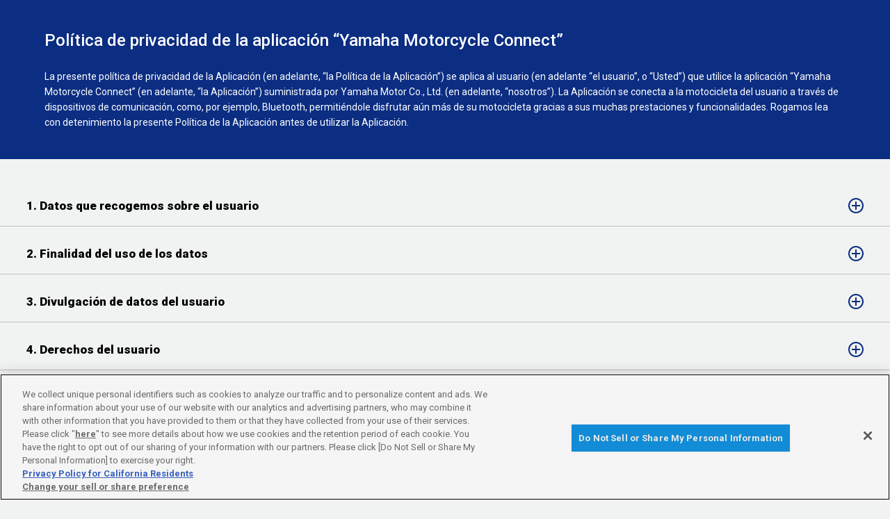

--- FILE ---
content_type: text/html; charset=UTF-8
request_url: https://global.yamaha-motor.com/privacy/yamaha-motor-id/y-connect/privacy-policy/y-connect_privacy_policy_3.0.0_es.html
body_size: 88094
content:
<!DOCTYPE html>
<html lang="es">
<!-- head start // -->
<head>
<!-- global.yamaha-motor.com に対する OneTrust Cookie 同意通知の始点 -->
<script type="text/javascript" src="https://cdn-apac.onetrust.com/consent/118fd6af-c1c4-434c-a275-6ad409f2200b/OtAutoBlock.js" ></script>
<script src="https://cdn-apac.onetrust.com/scripttemplates/otSDKStub.js" data-document-language="true" type="text/javascript" charset="UTF-8" data-domain-script="118fd6af-c1c4-434c-a275-6ad409f2200b" ></script>
<script type="text/javascript">
function OptanonWrapper() { }
</script>
<!-- global.yamaha-motor.com に対する OneTrust Cookie 同意通知の終点 -->
<link rel="canonical" href="https://global.yamaha-motor.com/privacy/yamaha-motor-id/y-connect/privacy-policy/y-connect_privacy_policy_3.0.0_es.html">





<meta http-equiv="X-UA-Compatible" content="IE=edge">
<meta charset="UTF-8">
<!-- テンプレートパターン、キーワード、ディスクリプションを記入する -->
<meta name="template-pattern" content="STATIC">

<meta name="format-detection" content="telephone=no">
<meta name="viewport" content="width=device-width, initial-scale=1, minimum-scale=1">

<!-- ogp start // -->
<meta property="og:title" content="Política de privacidad de la aplicación “Yamaha Motorcycle Connect”">
<meta property="og:type" content="article">
<meta property="og:image" content="//global.yamaha-motor.com/img/ogp_img.png">
<meta property="og:site_name" content="Yamaha Motor Co., Ltd.">
<!-- // ogp end -->

<!-- favicon start // -->
<link rel="apple-touch-icon" sizes="57x57" href="/shared/favicon/apple-touch-icon-57x57.png">
<link rel="apple-touch-icon" sizes="60x60" href="/shared/favicon/apple-touch-icon-60x60.png">
<link rel="apple-touch-icon" sizes="72x72" href="/shared/favicon/apple-touch-icon-72x72.png">
<link rel="apple-touch-icon" sizes="76x76" href="/shared/favicon/apple-touch-icon-76x76.png">
<link rel="apple-touch-icon" sizes="114x114" href="/shared/favicon/apple-touch-icon-114x114.png">
<link rel="apple-touch-icon" sizes="120x120" href="/shared/favicon/apple-touch-icon-120x120.png">
<link rel="apple-touch-icon" sizes="144x144" href="/shared/favicon/apple-touch-icon-144x144.png">
<link rel="apple-touch-icon" sizes="152x152" href="/shared/favicon/apple-touch-icon-152x152.png">
<link rel="apple-touch-icon" sizes="180x180" href="/shared/favicon/apple-touch-icon-180x180.png">
<link rel="icon" type="image/png" href="/shared/favicon/favicon-32x32.png" sizes="32x32">
<link rel="icon" type="image/png" href="/shared/favicon/android-chrome-192x192.png" sizes="192x192">
<link rel="icon" type="image/png" href="/shared/favicon/favicon-96x96.png" sizes="96x96">
<link rel="icon" type="image/png" href="/shared/favicon/favicon-16x16.png" sizes="16x16">
<link rel="manifest" href="/shared/favicon/manifest.json">
<link rel="mask-icon" href="/shared/favicon/safari-pinned-tab.svg" color="#5bbad5">
<link rel="shortcut icon" href="/shared/favicon/favicon.ico">
<meta name="msapplication-TileColor" content="#da532c">
<meta name="msapplication-TileImage" content="/shared/favicon/mstile-144x144.png">
<meta name="msapplication-config" content="/shared/favicon/browserconfig.xml">
<meta name="theme-color" content="#ffffff">

<!-- // favicon end -->

<!-- ページタイトルを記入する  -->
<title>Política de privacidad de la aplicación “Yamaha Motorcycle Connect”</title>
<link rel="stylesheet" href="/shared/css/reset.css" media="all">

<!-- 独自CSSを記入する  -->
<!-- css start // -->
<link rel="preconnect" href="https://fonts.googleapis.com">
<link rel="preconnect" href="https://fonts.gstatic.com" crossorigin>
<link href="https://fonts.googleapis.com/css2?family=Roboto:wght@300;400;500;700;900&display=swap" rel="stylesheet">
<link rel="stylesheet" href="../shared/css/style.css" media="all">
<!-- // css end -->

<script src="/shared/js/thirdparty_tag.js" defer></script>
</head>
<!-- // head end -->

<body>
<!-- Google Tag Manager -->
<noscript><iframe src="//www.googletagmanager.com/ns.html?id=GTM-TPRVWM" height="0" width="0" style="display:none;visibility:hidden"></iframe></noscript>
<script>(function(w,d,s,l,i){w[l]=w[l]||[];w[l].push({'gtm.start':
new Date().getTime(),event:'gtm.js'});var f=d.getElementsByTagName(s)[0],
j=d.createElement(s),dl=l!='dataLayer'?'&l='+l:'';j.async=true;j.src=
'//www.googletagmanager.com/gtm.js?id='+i+dl;f.parentNode.insertBefore(j,f);
})(window,document,'script','dataLayer','GTM-TPRVWM');</script>
<!-- End Google Tag Manager -->

<div class="container">

<div class="wrap">
	<div class="header">
		<h1>Política de privacidad de la aplicación “Yamaha Motorcycle Connect”</h1>
		<p>La presente política de privacidad de la Aplicación (en adelante, “la Política de la Aplicación”) se aplica al usuario (en adelante “el usuario”, o “Usted”) que utilice la aplicación “Yamaha Motorcycle Connect” (en adelante, “la Aplicación”) suministrada por Yamaha Motor Co., Ltd. (en adelante, “nosotros”). La Aplicación se conecta a la motocicleta del usuario a través de dispositivos de comunicación, como, por ejemplo, Bluetooth, permitiéndole disfrutar aún más de su motocicleta gracias a sus muchas prestaciones y funcionalidades. Rogamos lea con detenimiento la presente Política de la Aplicación antes de utilizar la Aplicación.</p>
	<!-- / .header --></div>
	
	<!-- [ 1 ] -->
	<section class="section js-accordion">
		<h2 class="title"><b>1. Datos que recogemos sobre el usuario</b></h2>
		<div class="inner">
			<p>En la Aplicación tratamos los siguientes datos del usuario (en adelante, “datos del usuario”), entre los cuales pueden figurar datos de carácter personal.</p>
			<ol class="decimal">
				<li><b>Datos que el usuario introduce directamente en la Aplicación</b>
					<p>Datos que es preciso registrar en el marco del uso de la Aplicación (como, por ejemplo, su número de teléfono, dirección de correo electrónico, sexo, fecha de nacimiento, país y datos de mantenimiento).</p>
					<p>Datos facilitados al formular consultas sobre la Aplicación (como, por ejemplo, su nombre, contenido de la consulta y  datos de contacto).</p></li>
				<li><b>Datos obtenidos del dispositivo del usuario a través de la Aplicación</b>
					<p>Datos de la ubicación y datos obtenidos a través de varios sensores, como pueden ser los datos de aceleración.</p>
					<p>Datos obtenidos a través de cookies</p>
					<p>Historial de uso de la Aplicación, registro de funcionamiento.</p>
					<p>Datos sobre el dispositivo del usuario (como, por ejemplo, el modelo, versión del sistema operativo, código del país y código del operador. (sólo cuando recibimos una consulta en el formulario de consultas)).</p></li>
				<li><b>Datos sobre las motocicletas del usuario conectadas a la Aplicación</b>
					<p>Número de identificación del vehículo, datos del estado del vehículo y el rendimiento del motor, datos sobre las emisiones y la inyección de combustible, información sobre la batería y otras informaciones relativas al vehículo.</p></li>
			</ol>
		</div>
	<!-- / .section --></section>
	
	<!-- [ 2 ] -->
	<section class="section js-accordion">
		<h2 class="title"><b>2. Finalidad del uso de los datos</b></h2>
		<div class="inner">
			<p>Tratamos los datos del usuario con los fines siguientes, pudiendo utilizarlos con esos fines en combinación con la información que obtengamos por otras vías.</p>
			<ul>
				<li>Ejecutar y suministrar la Aplicación (incluidos los servicios complementarios y accesorios)</li>
				<li>Recabar y analizar información, como la relativa a los estudios de mercado, con fines de mejora de la calidad y desarrollo de producto.</li>
				<li>Responder consultas, peticiones y quejas.</li>
				<li>Para la evaluación interna de la Aplicación.</li>
				<li>Con fines de análisis y ofertas de marketing directo.</li>
				<li>Para facilitar información sobre los productos y servicios del grupo Yamaha Motor.</li>
				<li>Para utilizar, gestionar y facilitar información diversa para eventos y campañas.</li>
				<li>Para la protección y la seguridad de bienes y derechos.</li>
				<li>Para proteger activos de información y red.</li>
				<li>Para cumplir la normativa y la reglamentación vigente.</li>
			</ul>
		</div>
	<!-- / .section --></section>
	
	<!-- [ 3 ] -->
	<section class="section js-accordion">
		<h2 class="title"><b>3. Divulgación de datos del usuario</b></h2>
		<div class="inner">
			<p>Podemos facilitar los datos del usuario a nuestras empresas subsidiarias, filiales y otras partes contratantes (como distribuidores o concesionarios) en el país o región del usuario y a las empresas contratadas para dar servicio al usuario en la medida en que sea necesario para cumplir con las finalidades de uso de los datos. </p>
			<p>Con independencia de su finalidad de uso, los datos del usuario pueden adaptarse a un formato que impida la identificación del usuario por terceras personas y, a continuación, compartirse con los terceros mencionados anteriormente como datos estadísticos o agregados.</p>
			<p>Asimismo, con el fin de prestar los servicios basados en los datos de la ubicación, los datos de localización del usuario podrán ser facilitados al proveedor del servicio de la aplicación de mapas y/o de previsión meteorológica a través de la Aplicación.</p>
			<p>Además, el usuario puede iniciar sesión en la Aplicación utilizando su perfil en redes sociales como Facebook y Google. Téngase en cuenta que el proveedor de la red social de que se trate podría tratar los datos relativos al acceso del usuario a la aplicación, incluidos los datos de carácter personal del usuario. Para más información consúltese el apartado “5. Inicio de sesión con cuentas de redes sociales” de la política de privacidad del servicio en línea de Yamaha Motor.</p>
			<p>Dado que nuestras actividades comerciales se desarrollan a escala mundial, es posible que sus datos sean transferidos a un país o una región que no cuente con una normativa que otorgue un nivel de protección equivalente en materia de protección de datos de carácter personal a la del país o región donde reside el usuario. Al transferir sus datos, tomaremos las medidas oportunas de conformidad con lo dispuesto en la normativa vigente.</p>
		</div>
	<!-- / .section --></section>
	
	<!-- [ 4 ] -->
	<section class="section js-accordion">
		<h2 class="title"><b>4. Derechos del usuario</b></h2>
		<div class="inner">
			<p>En caso de que el usuario ejerza sus derechos (derecho de acceso, derecho de supresión y similares)  lo atenderemos honesta y oportunamente de conformidad y en la medida dispuesta en la normativa vigente.</p>
			<p>El usuario puede rectificar algunos de sus datos en la propia Aplicación. En caso de tener alguna otra consulta en relación con el tratamiento de sus datos, debe ponerse en contacto con nosotros a través del formulario de contacto de la Aplicación. </p>
			<p>Téngase en cuenta que todos o parte de los datos del usuario son necesarios para cumplir las obligaciones que establece la normativa vigente y/o para ofrecer correctamente las funciones de la Aplicación, y que podemos conservar algunos de los datos del usuario.</p>
		</div>
	<!-- / .section --></section>
	
	<!-- [ 5 ] -->
	<section class="section js-accordion">
		<h2 class="title"><b>5. Proveedor de la Aplicación y datos de contacto</b></h2>
		<div class="inner">
			<p>El proveedor de la Aplicación/Responsable del tratamiento de los datos es:</p>
			<p class="address"><b>Yamaha Motor Co., Ltd.</b><br>
				2500 Shingai, Iwata-Shi, Shizuoka-Ken, 438-8501 Japón<br>
				<span data-address="support.y-connect"></span></p>
			<p>Si el usuario desea formular alguna consulta sobre el uso de la Aplicación y/o el tratamiento de los datos del usuario, le rogamos se ponga en contacto con nosotros a través del formulario de contacto de la Aplicación, o bien utilizando los datos de contacto. </p>
		</div>
	<!-- / .section --></section>
	
	<!-- [ 6 ] -->
	<section class="section js-accordion">
		<h2 class="title"><b>6. Acerca de la política de privacidad del servicio en línea del Grupo Yamaha Motor</b></h2>
		<div class="inner">
			<p>Para más información, consulte la siguiente política de privacidad del servicio en línea en cuanto al tratamiento de los datos del usuario en el marco del software de la aplicación o en el de los servicios en línea en la web obtenidos mediante la utilización del ID de Yamaha Motor facilitado por Grupo Yamaha Motor y la Aplicación.</p>
			<p>En caso de conflicto entre la política de privacidad del servicio en línea y la presente Política de la Aplicación, prevalecerá la presente Política de la Aplicación.</p>
		</div>
	<!-- / .section --></section>
	
	<!-- [ 7 ] -->
	<section class="section js-accordion">
		<h2 class="title"><b>7. Modificación de la presente Política de la Aplicación</b></h2>
		<div class="inner">
			<p>Podemos modificar, revisar, ampliar o eliminar el contenido de la presente Política de la Aplicación en caso de producirse cambios en las especificaciones de esta Aplicación y/o cuando sea necesario debido a cambios normativos. Las modificaciones de la presente Política de la Aplicación se le comunicarán al usuario a través de esta Aplicación.</p>
		</div>
	<!-- / .section --></section>
	
	<!-- [ 8 ] -->
	<section class="section js-accordion">
		<h2 class="title"><b>8. Nulidad parcial</b></h2>
		<div class="inner">
			<p>Si una disposición de la presente Política de la Aplicación es declarada nula o inexigible, total o parcialmente, ello no afectará a la validez o exigibilidad de las demás disposiciones. La disposición nula o inexigible se entenderá sustituida por la disposición válida y exigible que mejor se ajuste a los intereses económicos de las partes que, en este sentido, fuesen perseguidos originalmente con la disposición nula o inexigible.</p>
		</div>
	<!-- / .section --></section>
	
	<!-- [ 9 ] -->
	<section class="section js-accordion">
		<h2 class="title"><b>9. Idioma contractual</b></h2>
		<div class="inner">
			<p>El idioma por el que se rige la presente Política de la Aplicación es el inglés. En caso de discrepancias entre la versión en inglés y la versión traducida, deberá prevalecer la versión en inglés. </p>
			<p><a style="word-break: break-all;" href="https://accounts.eu1.gigya.com/accounts.store.downloadPublicConsentDocument?docID=2270964_11047272_a6c8b8e943e649719f86061b81110d8f" target="_blank">https://accounts.eu1.gigya.com/accounts.store.downloadPublicConsentDocument?docID=2270964_11047272_a6c8b8e943e649719f86061b81110d8f</a></p>
		</div>
	<!-- / .section --></section>
	
	<!-- [ 10 ] -->
	<section class="section">
		<h2><b>10. Notificación adicional para los clientes de los siguientes espacios / países</b></h2>
		<!-- [ 10-1 ] -->
		<section class="sub js-accordion">
			<h3 class="title">10-1. South Korea <span>(English only)</span></h3>
			<div class="inner">
				<!-- [ i ] -->
				<section>
					<h4>i. Sharing Your Data</h4>
					<p>We may share your data with our subsidiaries, affiliates and counterparties (such as distributors and dealers) in your country and contractors within the scope necessary to achieve the purpose of use. </p>
					<h5>[Provision of Personal data to Third Parties]</h5>
					<dl class="recipient">
						<dt>Third Party Recipients</dt>
						<dd>HANKOOK MOTOR TRADING CO.,LTD.</dd>
						<dt>Items of Personal data Provided </dt>
						<dd>The items set out in section 1</dd>
						<dt>Purposes of use</dt>
						<dd>The purposes set out in section 2</dd>
					</dl>
					<h5>[Outsourcing of the Processing/Storage of Personal data to Third Parties located outside Korea]</h5>
					<p>We use your personal data for the following purposes.</p>
					<dl class="recipient">
						<dt>Third party recipient </dt>
						<dd>Amazon Web Service Inc.<br>
							(https://aws.amazon.com/jp/contact-us/)</dd>
						<dt>Purposes of use of third party recipients</dt>
						<dd>Data Hosting and computing</dd>
						<dt>Items of personal data to be transferred </dt>
						<dd>The items set out in section 1</dd>
						<dt>Countries where the personal data is to be transferred and the date, time, methods of transfer</dt>
						<dd>Ireland</dd>
						<dt>Timing and method of transfer of Personal Data</dt>
						<dd>This application will send your personal data  using communication network such as mobile network or Wi-fi when you use this application. </dd>
						<dt>Periods of retention of the third party recipient</dt>
						<dd>Until the end of the service</dd>
					</dl>
				</section>
				<!-- [ ii ] -->
				<section>
					<h4>ii. Your Rights</h4>
					<p>To the extent permitted under applicable law, you may exercise your rights to make requests to us for the perusal, correction, deletion, and suspension of the processing of your personal information in writing to the email address listed below in the “Contact Information” section and we will promptly respond to any such requests from you. Where we are using your information on the basis of your consent, you have the right to withdraw this consent at any time.  You may also exercise the foregoing rights to your personal information through a duly appointed legal representative.</p>
				</section>
				<!-- [ iii ] -->
				<section>
					<h4>iii. Retention and Destruction of Your Data</h4>
					<p>We will retain your data for the period necessary to fulfill the purposes outlined in this Privacy Policy unless a longer retention period is required or permitted by law. </p>
					<p>We will destroy your personal information without delay once it is no longer necessary, either because the relevant retention period has expired or the purpose(s) for which it was collected has been achieved.  If saved in electronic form, the personal information will be destroyed by technical methods which ensure that the data cannot be restored or recovered thereafter.</p>
				</section>
				<!-- [ iv ] -->
				<section>
					<h4>iv. The Provider of This Application and Contact information</h4>
					<p>The Provider of this Application／Data Controller:</p>
					<p class="address"><b>Yamaha Motor Co., Ltd.</b><br>
						2500 Shingai, Iwata-Shi, Shizuoka-Ken, 438-8501, Japan<br>
						<span data-address="support.y-connect"></span></p>
					<p>If you have any queries about use of this Application and/or the processing of your data, please contact us from the contact form in this Application or to the contact information.</p>
				</section>
			</div>
		<!-- / .sub --></section>
		<!-- [ 10-2 ] -->
		<section class="sub js-accordion">
			<h3 class="title">10-2. PERÚ</h3>
			<div class="inner">
				<p>Si usted es residente de Perú, esta notificación adicional será aplicable al procesamiento de información personal. En caso de conflicto entre esta Política de Privacidad, prevalecerán las disposiciones de esta notificación.</p>
				<!-- [ i ] -->
				<section>
					<h4>i. Información que recopilamos sobre usted</h4>
					<p>La información recopilada será guardada en el almacenamiento a cargo de Yamaha Motor Co., Ltd., ubicado en Japón. Y se comparte con YAMAHA MOTOR DEL PERÚ S.A., con RUC N ° 20383929050, ubicado en Av. República de Panamá N ° 4344-4352, distrito de Surquillo, Lima - Perú quien es titular del "Banco de Datos Personales" denominado "Banco de Clientes" de Yamaha Motor del Perú SA (Código N ° 01719) ” por tiempo indefinido o hasta que se revoque su consentimiento.</p>
				</section>
				<!-- [ ii ] -->
				<section>
					<h4>ii. Propósito de uso</h4>
					<p>Como parte de las actividades que desarrollamos nosotros y las empresas de nuestro grupo, se le informa que los datos personales serán tratados con las siguientes finalidades:</p>
					<ul>
						<li>Para realizar y proporcionar esta Aplicación (incluidos los servicios auxiliares y relacionados)</li>
						<li>Para cumplir con las leyes, regulaciones y otras reglas.</li>
						<li>Para la evaluación interna de esta aplicación.</li>
						<li>Recopilar y analizar información con el propósito de mejorar la calidad, el desarrollo y la mejora de nuestros productos y servicios.</li>
						<li>Responder a consultas, solicitudes y quejas.</li>
						<li>Para la protección y seguridad de la propiedad y los derechos.</li>
						<li>Para proteger la red y los activos de información.</li>
					</ul>
					<p>Se manifiesta que la autorización a las condiciones generales de esta Política es un elemento necesario para el uso de la aplicación y cumplimiento de las finalidades antes mencionadas. Adicionalmente, si lo autoriza expresamente, su información podrá ser utilizada para el cumplimiento de las siguientes finalidades adicionales:</p>
					<ul>
						<li>Para análisis y ofertas de marketing directo.</li>
						<li>Para proporcionar información sobre productos y servicios relacionados con Yamaha Motor Group.</li>
						<li>Para operar, administrar y brindar información diversa para eventos y campañas.</li>
					</ul>
				</section>
				<!-- [ iii ] -->
				<section>
					<h4>iii. Compartiendo sus datos</h4>
					<p>Compartiremos los datos personales con YAMAHA MOTOR DEL PERÚ S.A., con RUC N ° 20383929050, ubicado en Av. República de Panamá N ° 4344-4352, distrito de Surquillo, Lima - Perú quien es titular del "Banco de Datos Personales" denominado "Banco de Clientes" de Yamaha Motor del Perú S.A. (Código No. 01719) ”. En caso de que se realicen nuevas transferencias, nos comprometemos a notificarle dichas transferencias de acuerdo con esta Política de privacidad.</p>
				</section>
				<!-- [ iv ] -->
				<section>
					<h4>iv.	Ejercicio de los derechos del titular de los datos personales.</h4>
					<p>Si desea ejercer los derechos previstos en las leyes y normativas de protección de datos personales en el Perú, puede enviar una comunicación al correo protecciondedatos@yamaha.com.pe o físicamente a la dirección Av. República de Panamá 4344 - Surquillo, Lima dirigido a Jefe de Procesos e Informática - Protección de Datos.</p>
				</section>
			</div>
		<!-- / .sub --></section>
		<!-- [ 10-3 ] -->
		<section class="sub js-accordion">
			<h3 class="title">10-3. Espacio Económico Europeo (EEE) </h3>
			<div class="inner">
				<!-- [ i ] -->
				<section>
					<h4>i. Base jurídica para el tratamiento de los datos de carácter personal del usuario y categorías de datos personales</h4>
					<p>Utilizamos los datos de carácter personal del usuario para las siguientes finalidades:</p>
					<!-- [ 1 ] -->
					<h5>1)Cuando el tratamiento resulte necesario para la ejecución de un contrato</h5>
					<div class="purposes">
						<b>Finalidades</b>
						<p>Ejecutar y ofrecer esta Aplicación (incluidos los servicios complementarios y conexos)</p>
						<b>Categorías de datos personales</b>
						<ol class="bracket">
							<li>Datos que el usuario introduce directamente en esta Aplicación<br>
								Datos que se registran en relación con el uso de esta Aplicación (como puede ser el número de teléfono, la dirección de correo electrónico, el sexo, la fecha de nacimiento, el país y la información de mantenimiento)</li>
							<li>Datos obtenidos a partir del dispositivo del usuario a través de esta Aplicación<br>
								Datos obtenidos a partir de varios sensores, como pueden ser los datos de aceleración.<br>
								Datos obtenidos a través de cookies<br>
								Historial de uso de la Aplicación, registro de funcionamiento<br>
								Datos sobre su dispositivo (como, por ejemplo, el modelo, la versión del sistema operativo y el código del país)</li>
							<li>Datos sobre las motocicletas del usuario conectadas a esta Aplicación<br>
								Número de identificación del vehículo, datos del estado del vehículo y del rendimiento del motor, datos sobre las emisiones y la inyección de combustible, información sobre la batería y otros datos relativos a los vehículos</li>
						</ol>
					</div>
					<!-- [ 2 ] -->
					<h5>2) Cuando el tratamiento sea necesario para defender nuestros intereses legítimos</h5>
					<p>Recogemos y tratamos las siguientes categorías de datos personales del usuario para los fines que se indican a continuación, porque resulta necesario para la defensa de nuestros intereses legítimos (para obtener más información sobre los criterios de ponderación de dichos intereses legítimos, el usuario puede dirigirse a la dirección de contacto que figura en el apartado "vi. Nuestros datos de contacto").</p>
					<div class="purposes">
						<b>Finalidades</b>
						<p>Para la evaluación interna de esta Aplicación</p>
						<p>Recabar y analizar información, como la relativa a los estudios de mercado con fines de mejora de la calidad y desarrollo de producto</p>
						<b>Categorías de datos personales</b>
						<ol class="bracket">
							<li>Datos que el usuario introduce directamente en esta Aplicación<br>
								Datos que se registran en relación con el uso de esta Aplicación (como puede ser el número de teléfono, la dirección de correo electrónico, el sexo, la fecha de nacimiento, el país y la información de mantenimiento)<br>
								Datos facilitados al formular consultas sobre esta Aplicación (como el nombre, el contenido de la consulta y los datos de contacto)</li>
							<li>Datos obtenidos a partir del dispositivo del usuario a través de esta Aplicación<br>
								Datos obtenidos a partir de varios sensores, como pueden ser los datos de aceleración<br>
								Datos obtenidos a través de cookies<br>
								Historial de uso de la Aplicación, registro de funcionamiento<br>
								Datos sobre su dispositivo (como, por ejemplo, el modelo, la versión del sistema operativo, el código del país y el código del operador (únicamente cuando se reciba una consulta a través del formulario de solicitud de información))</li>
							<li>Datos sobre las motocicletas del usuario conectadas a esta Aplicación<br>
								Número de identificación del vehículo, datos del estado del vehículo y del rendimiento del motor, datos sobre las emisiones y la inyección de combustible, información sobre la batería y otros datos relativos a los vehículos</li>
						</ol>
					</div>
					<div class="purposes">
						<b>Finalidades</b>
						<p>Responder consultas, peticiones y reclamaciones</p>
						<b>Categorías de datos personales</b>
						<ol class="bracket">
							<li>Datos que el usuario introduce directamente en esta Aplicación<br>
								Datos que se registran en relación con el uso de esta Aplicación (como puede ser el número de teléfono, la dirección de correo electrónico, el sexo, la fecha de nacimiento, el país y la información de mantenimiento)<br>
								Datos facilitados al formular consultas sobre esta Aplicación (como el nombre, el contenido de la consulta y los datos de contacto)</li>
							<li>Datos obtenidos a partir del dispositivo del usuario a través de esta Aplicación<br>
								Historial de uso de esta Aplicación, registro de funcionamiento<br>
								Datos sobre su dispositivo (como, por ejemplo, el modelo, la versión del sistema operativo, el código del país y el código del operador (únicamente cuando se reciba una consulta a través del formulario de solicitud de información)) </li>
							<li>Datos sobre las motocicletas del usuario conectadas a esta Aplicación<br>
								Número de identificación del vehículo, datos del estado del vehículo y del rendimiento del motor, datos sobre las emisiones y la inyección de combustible, información sobre la batería y otros datos relativos a los vehículos</li>
						</ol>
					</div>
					<div class="purposes">
						<b>Finalidades</b>
						<p>Para la protección y seguridad de bienes y derechos</p>
						<p>Proteger los activos relacionados con los datos y la red</p>
						<p>Cumplir con lo establecido en la normativa de aquellos Estados que no sean Estados miembros o que no pertenezcan a la Unión Europea</p>
						<b>Categorías de datos personales</b>
						<ol class="bracket">
							<li>Datos que el usuario introduce directamente en esta Aplicación<br>
								Datos que se registran en relación con el uso de esta Aplicación (como puede ser el número de teléfono, la dirección de correo electrónico, el sexo, la fecha de nacimiento, el país y la información de mantenimiento).<br>
								Datos facilitados al formular consultas sobre esta Aplicación (como el nombre, el contenido de la consulta y los datos de contacto)</li>
							<li>Datos obtenidos a partir del dispositivo del usuario a través de esta Aplicación<br>
								Datos obtenidos a partir de varios sensores, como pueden ser los datos de aceleración<br>
								Datos obtenidos a través de cookies<br>
								Historial de uso de la Aplicación, registro de funcionamiento<br>
								Datos sobre su dispositivo (como, por ejemplo, el modelo, la versión del sistema operativo, el código del país y el código del operador (únicamente cuando se reciba una consulta a través del formulario de solicitud de información)).</li>
							<li>Datos sobre las motocicletas del usuario conectadas a esta Aplicación<br>
								Número de identificación del vehículo, datos del estado del vehículo y del rendimiento del motor, datos sobre las emisiones y la inyección de combustible, información sobre la batería y otros datos relativos a los vehículos</li>
						</ol>
					</div>
					<!-- [ 3 ] -->
					<h5>3) Cuando se haya obtenido previamente el consentimiento expreso del usuario</h5>
					<div class="purposes">
						<b>Finalidades</b>
						<p>Ejecutar y ofrecer esta Aplicación que utiliza datos de ubicación (incluidos los servicios complementarios y conexos)</p>
						<b>Categorías de datos personales</b>
						<ol class="bracket">
							<li>Datos que el usuario introduce directamente en esta Aplicación<br>
								Datos que se registran en relación con el uso de esta Aplicación (como puede ser el número de teléfono, la dirección de correo electrónico, el sexo, la fecha de nacimiento, el país y la información de mantenimiento)</li>
							<li>Datos obtenidos a partir del dispositivo del usuario a través de esta Aplicación<br>
								Datos de la ubicación y datos obtenidos a partir de varios sensores, como pueden ser los datos de aceleración<br>
								Datos obtenidos a través de cookies<br>
								Historial de uso de la Aplicación, registro de funcionamiento<br>
								Datos sobre su dispositivo (como, por ejemplo, el modelo, la versión del sistema operativo y el código del país)</li>
							<li>Datos sobre las motocicletas del usuario conectadas a esta Aplicación<br>
								Número de identificación del vehículo, datos del estado del vehículo y del rendimiento del motor, datos sobre las emisiones y la inyección de combustible, información sobre la batería y otros datos relativos a los vehículos</li>
						</ol>
					</div>
					<div class="purposes">
						<b>Finalidades</b>
						<p>Recabar y analizar datos de ubicación, como la relativa a los estudios de mercado con fines de mejora de la calidad y desarrollo de producto</p>
						<p>Para la evaluación interna de esta Aplicación mediante la utilización de los datos de ubicación</p>
						<b>Categorías de datos personales</b>
						<ol class="bracket">
							<li>Datos que el usuario introduce directamente en esta Aplicación<br>
								Datos que se registran en relación con el uso de esta Aplicación (como puede ser el número de teléfono, la dirección de correo electrónico, el sexo, la fecha de nacimiento, el país y la información de mantenimiento)<br>
								Datos facilitados al formular consultas sobre la Aplicación (como el nombre, el contenido de la consulta y los datos de contacto)</li>
							<li>Datos obtenidos a partir del dispositivo del usuario a través de esta Aplicación<br>
								Datos de la ubicación y datos obtenidos a partir de varios sensores, como pueden ser los datos de aceleración<br>
								Datos obtenidos a través de cookies<br>
								Historial de uso de la Aplicación, registro de funcionamiento<br>
								Datos sobre su dispositivo (como, por ejemplo, el modelo, la versión del sistema operativo, el código del país y el código del operador (únicamente cuando se reciba una consulta a través del formulario de solicitud de información))</li>
							<li>Datos sobre las motocicletas del usuario conectadas a esta Aplicación<br>
								Número de identificación del vehículo, datos del estado del vehículo y del rendimiento del motor, datos sobre las emisiones y la inyección de combustible, información sobre la batería y otros datos relativos a los vehículos</li>
						</ol>
					</div>
					<div class="purposes">
						<b>Finalidades</b>
						<p>Con fines de análisis y ofertas de publicidad directa</p>
						<p>Facilitar información sobre los productos y servicios relacionados con nuestro grupo</p>
						<p>Utilizar, gestionar y facilitar información diversa para eventos y campañas</p>
						<b>Categorías de datos personales</b>
						<ol class="bracket">
							<li>Datos que el usuario introduce directamente en esta Aplicación<br>
								Datos que se registran en relación con el uso de esta Aplicación (como puede ser el número de teléfono, la dirección de correo electrónico, el sexo, la fecha de nacimiento, el país y la información de mantenimiento)</li>
							<li>Datos obtenidos a partir del dispositivo del usuario a través de esta Aplicación<br>
								Datos de la ubicación y datos obtenidos a partir de varios sensores, como pueden ser los datos de aceleración<br>
								Datos obtenidos a través de cookies<br>
								Historial de uso de la Aplicación, registro de funcionamiento<br>
								Datos sobre su dispositivo (como, por ejemplo, el modelo, la versión del sistema operativo y el código del país)</li>
							<li>Datos sobre las motocicletas del usuario conectadas a esta Aplicación<br>
								Número de identificación del vehículo, datos del estado del vehículo y del rendimiento del motor, datos sobre las emisiones y la inyección de combustible, información sobre la batería y otros datos relativos a los vehículos</li>
						</ol>
					</div>
					<p>Cuando el tratamiento de los datos de carácter personal del usuario se lleve a cabo con su consentimiento,  podrá retirarlo en cualquier momento. La retirada del consentimiento no afecta a la licitud del tratamiento de los datos de carácter personal que hayamos realizado con arreglo al consentimiento otorgado con anterioridad a su retirada. El usuario puede retirar su consentimiento a través de los servicios y otros similares de los que hace uso o bien poniéndose en contacto con nosotros a través de los datos de contacto que figuran en el apartado "v. Derechos del usuario".</p>
					<!-- [ 4 ] -->
					<h5>4) Cuando el tratamiento sea necesario para cumplir con nuestras obligaciones legales en virtud de la normativa de la Unión Europea o de un Estado miembro </h5>
					<div class="purposes">
						<b>Finalidades</b>
						<p>Cumplir con lo dispuesto en la legislación y en la normativa de la Unión Europea o de los Estados miembros</p>
						<b>Categorías de datos personales</b>
						<ol class="bracket">
							<li>Datos que el usuario introduce directamente en esta Aplicación<br>
								Datos que se registran en relación con el uso de esta Aplicación (como puede ser el número de teléfono, la dirección de correo electrónico, el sexo, la fecha de nacimiento, el país y la información de mantenimiento)<br>
								Datos facilitados al formular consultas sobre la Aplicación (como el nombre, el contenido de la consulta y los datos de contacto).</li>
							<li>Datos obtenidos a partir del dispositivo del usuario a través de esta Aplicación<br>
								Datos de la ubicación y datos obtenidos a partir de varios sensores, como pueden ser los datos de aceleración<br>
								Datos obtenidos a través de cookies<br>
								Historial de uso de la Aplicación, registro de funcionamiento.<br>
								Datos sobre su dispositivo (como, por ejemplo, el modelo, la versión del sistema operativo, el código del país y el código del operador (únicamente cuando se reciba una consulta a través del formulario de solicitud de información))</li>
							<li>Datos sobre las motocicletas del usuario conectadas a esta Aplicación<br>
								Número de identificación del vehículo, datos del estado del vehículo y del rendimiento del motor, datos sobre las emisiones y la inyección de combustible, información sobre la batería y otros datos relativos a los vehículos</li>
						</ol>
					</div>
					<p>Los datos de carácter personal que obtenemos incluyen aquellos que el usuario nos facilita de forma directa, los obtenidos a través de terceros, como, por ejemplo, otras partes contratantes, proveedores, socios comerciales y redes sociales (como es el caso de Facebook y Google), así como aquellos datos obtenidos a través de los productos y servicios ofertados por nuestro grupo.</p>
				</section>
				<!-- [ ii ] -->
				<section>
					<h4>ii. Transferencia de datos de carácter personal fuera del país o región del usuario</h4>
					<p>Los datos de carácter personal del usuario que hayamos recogido pueden transferirse, almacenarse y tratarse fuera del EEE. En cada caso, los datos de carácter personal del usuario deben protegerse de forma segura con un nivel de seguridad equivalente al utilizado para su protección dentro del EEE. Adoptamos todas las medidas (incluida la aplicación de cláusulas contractuales tipo (artículo 46, apartado 2, letra c) y apartado 5 del RGPD) aprobadas por la Comisión Europea) que resulten razonablemente necesarias para garantizar que sus datos se almacenan y tratan de forma segura, de conformidad con lo dispuesto en la presente política de privacidad y en el RGPD, así como en el resto de la normativa vigente. El usuario puede ponerse en contacto con nosotros en cualquier momento si desea conocer en mayor detalle las garantías que hemos establecido para la transferencia de sus datos fuera del EEE.</p>
				</section>
				<!-- [ iii ] -->
				<section>
					<h4>iii. Publicidad directa</h4>
					<p>Si el usuario no desea recibir la información que le enviamos en relación con nuestros productos, servicios y similares (publicidad directa), no realizaremos acciones de publicidad directa dirigidas al usuario. Si no desea ser objeto de publicidad directa, el usuario puede ponerse en contacto con nosotros a través de los servicios, etc. que utilice o bien a través de los datos de contacto que figuran en el apartado "v. Derechos del usuario".</p>
				</section>
				<!-- [ iv ] -->
				<section>
					<h4>iv. Toma de decisiones automatizadas</h4>
					<p>No tomamos decisiones basadas en el tratamiento automatizado (incluida la elaboración de perfiles) de datos de carácter personal que produzca efectos jurídicos o significativos sobre el usuario.</p>
				</section>
				<!-- [ v ] -->
				<section>
					<h4>v. Derechos del usuario</h4>
					<p>El usuario dispone de los derechos que se exponen a continuación en relación con sus datos tratados a través de  esta Aplicación.</p>
					<p>En caso de recibir alguna solicitud por parte del usuario en relación con lo expuesto a continuación, atenderemos dicha solicitud honesta y oportunamente de acuerdo con lo establecido en la normativa vigente.</p>
					<ul>
						<li>Derecho de acceso a datos de carácter personal: El usuario tiene derecho a que le confirmemos si alguno de sus datos está siendo tratado. En caso afirmativo, el usuario tendrá derecho a acceder a sus datos y a determinada información relacionada con ellos.</li>
						<li>Derecho de rectificación de datos de carácter personal: Si sus datos que obran en nuestro poder son incorrectos, tendrá derecho a solicitar su rectificación.</li>
						<li>Derecho de supresión de datos de carácter personal (derecho al olvido): En algunos casos, si el usuario cumple determinadas condiciones, tendrá derecho a exigir la supresión de sus datos que obren en nuestro poder.</li>
						<li>Derecho de limitación del tratamiento de datos de carácter personal: En algunos casos, si el usuario cumple determinadas condiciones, tendrá derecho a limitar el tratamiento de sus datos que obren en nuestro poder. </li>
						<li>Oposición al tratamiento de datos de carácter personal: En algunos casos, si el usuario cumple determinadas condiciones, tendrá derecho a oponerse al tratamiento de sus datos. </li>
						<li>Derecho a la portabilidad de datos de carácter personal: En algunos casos, si el usuario cumple determinadas condiciones, tendrá derecho a la entrega en un formato estructurado, de uso común y de lectura mecánica de aquellos datos que nos haya facilitado y tendrá derecho a transmitirlos a otro responsable del tratamiento sin que nosotros se lo podamos impedir.  </li>
					</ul>
					<p>El usuario puede rectificar parte de sus datos en esta Aplicación. Si desea formular cualquier otra consulta relativa al tratamiento de sus datos, puede ponerse en contacto con nosotros a través del formulario de contacto de esta Aplicación.</p>
				</section>
				<!-- [ vi ] -->
				<section>
					<h4>vi. Nuestros datos de contacto</h4>
					<p>Si desea realizar cualquier petición, consulta o solicitud en relación con el tratamiento de sus datos, puede dirigirse por escrito a la dirección que figura a continuación. Asimismo, puede ponerse en contacto con el delegado de protección de datos de nuestro grupo.</p>
					<p class="address"><b>Para clientes que residen dentro del EEE:</b><br>
						Yamaha Motor Co., Ltd.<br>
						2500 Shingai, Iwata-shi, Shizuoka-ken, 438-8501, Japón<br>
						<span data-address="support.y-connect"></span></p>
					<p class="address">Correo electrónico del delegado de protección de datos:<br>
						<span data-address="dpo"></span></p>
				</section>
			</div>
		<!-- / .sub --></section>
		
		<!-- [ 10-4 ] -->
		<section class="sub js-accordion">
			<h3 class="title">10-4. United States (California and Virginia) (English only)</h3>
			<div class="inner">
				<!-- [ i ] -->
				<section>
					<h4>i. Supplements for the U.S.(California and Viginia)</h4>
					<p>This Notice at Collection explains how Yamaha collect and use your personal information. Additionally, this provides you the information about your privacy rights and Yamaha’s obligation in accordance with California Consumer Privacy Act of 2018 (CCPA), the California Privacy Rights Act of 2020 (CPRA), and Virginia Consumer Data Protection Act (VCDPA). CPRA and VCDPA will become effective on January 1st, 2023.</p>
				</section>
				<!-- [ ii ] -->
				<section>
					<h4>ii. California and Virginia Notice at Collection</h4>
					<!-- [ 1 ] -->
					<h5>Purpose of Use</h5>
					<p>Yamaha or our service providers may collect the below categories of information for the following business or commercial purposes. Your personal data may be used for the following purposes in combination with the information we obtained separately.</p>
					<ul>
						<li>To perform and provide this Application (including supplemental and related services)</li>
						<li>To gather and analyze information such as market research for the purpose of quality improvement and product development.</li>
						<li>To respond to inquiries, requests and complaints</li>
						<li>For internal evaluation of this Application</li>
						<li>For direct marketing analysis and offers</li>
						<li>To provide information on products and services related to Yamaha Motor group</li>
						<li>To operate, manage and provide various information for events and campaigns</li>
						<li>For protection and safety of property and rights</li>
						<li>To protect network and information asset</li>
						<li>To comply with laws, regulations, and other rules</li>
					</ul>
					<p>Categories of personal information Yamaha collect the purpose of use are illustrated below </p>
					<div class="purposes">
						<b>Categories and Specific pieces of Personal Information</b>
						<p><b>Identifiers: </b></p>
						<p>Name; Phone number; Email address; Gender; Data of Birth; and Country of Residence.</p>
						<p>(Other contact information if necessary)</p>
						<b>Categories of Sources from which Yamaha collected Personal Information</b>
						<p><b>Users</b></p>
						<p>By directly enter information on this application</p>
						<p>By providing contact information when users make inquiry</p>
						<b>Purpose of Uses</b>
						<p>To perform and provide this Application (including supplemental and related services)</p>
						<p>To gather and analyze information such as market research for the purpose of quality improvement and product development</p>
						<p>To respond to inquiries, requests, and complaints</p>
						<p>For direct marketing analysis and offers</p>
						<p>To provide information on products and services related to Yamaha Motor Group</p>
						<p>To operate, manage and provide various information for events and campaigns</p>
						<p>For protection and safety of property and rights </p>
						<p>To protect network and information asset</p>
						<p>To comply with laws, regulations and other rules</p>
					</div>
					<div class="purposes">
						<b>Categories and Specific pieces of Personal Information</b>
						<p><b>Customer Records Information:</b></p>
						<p>Information provided upon inquiry:</p>
						<p>Name;</p>
						<p>Contact Information; and </p>
						<p>Content of Inquiry.</p>
						<b>Categories of Sources from which Yamaha collected Personal Information</b>
						<p><b>Users</b></p>
						<p>By providing contact information when users make inquiry</p>
						<b>Purpose of Uses</b>
						<p>To respond to inquiries, requests, and complaints</p>
						<p>For protection and safety of property and rights </p>
						<p>To protect network and information asset</p>
						<p>To comply with laws, regulations and other rules</p>
					</div>
					<div class="purposes">
						<b>Categories and Specific pieces of Personal Information</b>
						<p><b>Internet or other electronic network activity information:</b></p>
						<p>Usage History of this Application; Operation Log; and Cookie.</p>
						<b>Categories of Sources from which Yamaha collected Personal Information</b>
						<p><b>User’s mobile device</b></p>
						<p>Information obtained from users’ device through this Application</p>
						<b>Purpose of Uses</b>
						<p>To gather and analyze information such as market research for the purpose of quality improvement and product development</p>
						<p>To respond to inquiries, requests, and complaints</p>
						<p>For protection and safety of property and rights </p>
						<p>To protect network and information asset</p>
						<p>To comply with laws, regulations and other rules</p>
					</div>
					<div class="purposes">
						<b>Categories and Specific pieces of Personal Information</b>
						<p><b>Geolocation data: </b></p>
						<p>Location data.</p>
						<b>Categories of Sources from which Yamaha collected Personal Information</b>
						<p><b>User’s mobile device</b></p>
						<p>Information obtained from users’ device through this Application</p>
						<b>Purpose of Uses</b>
						<p>To provide application service </p>
						<p>To gather and analyze information such as market research for the purpose of quality improvement and product development</p>
					</div>
					<div class="purposes">
						<b>Categories and Specific pieces of Personal Information</b>
						<p><b>Sensitive Personal Information:</b></p>
						<p>Precise Geolocation</p>
						<b>Categories of Sources from which Yamaha collected Personal Information</b>
						<p><b>User’s mobile device</b></p>
						<p>Information obtained from users’ device through this Application</p>
						<b>Purpose of Uses</b>
						<p>To provide application service </p>
						<p>To gather and analyze information such as market research for the purpose of quality improvement and product development</p>
					</div>
					<!-- [ 2 ] -->
					<h5>Retention Period </h5>
					<p>Yamaha retain your personal information for the period necessary to fulfill the purpose outlined in this privacy policy unless the longer retention period is required or permitted by law.</p>
					<!-- [ 3 ] -->
					<h5>Categories of Third Parties with Which We may Sale that Information</h5>
					<p>Yamaha sells or disclose following categories of personal data: Identifiers, customer records information, internet or other electronic activity information, and geolocation data to our subsidiaries, affiliates, distributors and dealers in your country or region, and service providers within the scope necessary to achieve the purpose of use.</p>
				</section>
				<!-- [ iii ] -->
				<section>
					<h4>iii. California Privacy Rights</h4>
					<p>Rights based on CPRA will be only effective after January 1st, 2023.</p>
					<h5>Rights for California Users </h5>
					<p>California Users are entitled to following Rights:</p>
					<div class="inner" style="display: block;">
						<ol class="decimal">
							<li><b>Right to Delete</b>
								<p>In certain circumstances, users have the right to request the erasure of your Personal Information. Upon verifying the validity of a deletion request, we will delete your Personal Information from our records and instruct any service providers or third parties to delete your information when applicable.</p>
							</li>
							<li><b>Right to Correct/Right to Rectification </b>
								<p>Users can request the correction of any of your Personal Information held by Yamaha if inaccurate.</p>
							</li>
							<li><b>Right to Access </b>
								<p>Users have the right to access Personal Information which Yamaha may collect or retain about you. If requested, Yamaha shall provide you with a copy of your Personal Information which we collect as permitted by the CCPA/CPRA.Users also have the right to receive your Personal Information in a structured and commonly used format to transfer your data to another entity. (Data Portability)</p>
							</li>
							<li><b>Right to Know</b>
								<p>Users have the right to request Yamaha to disclose the personal information Yamaha collects about Users and how it is used and shared for the 12-month period preceding your request as defined in CCPA/CPRA.</p>
								<p>You have the right to request us to disclose the following for the:</p>
								<ul>
									<li>The categories of personal information collected;</li>
									<li>Specific pieces of personal information collected;</li>
									<li>The categories of sources from which the business collected personal information;</li>
									<li>The purposes for which the business uses the personal information; and</li>
									<li>The categories of third parties with whom the business shares the personal information.</li>
									<li>The categories of information that the business sells or discloses to third parties</li>
								</ul>
							</li>
							<li><b>Right to Non-Discrimination</b>
								<p>Yamaha does not discriminate users against based on actions they take regarding their data--opt out or exercise of their rights. </p>
							</li>
							<li><b>Right to Opt-out of Sale or Sharing of Personal Information </b>
								<p>Yamaha does not share Personal Information under the definition of the CCPA/CPRA.Yamaha sells (discloses) your Personal Information and other data with our subsidiaries, affiliates, and counterparties (such as distributors and dealers) in your country or region and service providers (contractors) within the scope necessary to achieve the purpose of use. <a href="https://yamaha-motor.com/data-privacy-request-form">Do Not Sell my Personal Information/Do Not Disclose my Sensitive Personal Information</a> (Request involves Sensitive Information will be available from January 1st, 2023) </p>
							</li>
						</ol>
					</div>
				</section>
				<!-- [ iv ] -->
				<section>
					<h4>iv. Virginia Privacy Rights</h4>
					<p>FOR VIRGINIA RESIDENTS ONLY</p>
					<p>This Section is Effective from January 1st, 2023</p>
					<h5>Rights for Virginia Users</h5>
					<p>Virginia Users are entitled to following Rights:</p>
					<div class="inner" style="display: block;">
						<ol class="decimal">
							<li><b>Right to Delete </b>
								<p>Users have the right to request the erasure of your Personal Information. </p>
							</li>
							<li><b>Right to Rectification </b>
								<p>Users can request the correction of any of your Personal Information held by Yamaha if inaccurate.</p>
							</li>
							<li><b>Right to Access</b>
								<p>Users have the right to access Personal Information which Yamaha may collect or retain about you. If requested, Yamaha will provide you with a copy of your Personal Information permitted by VC.Users also have the right to receive your Personal Information in a structured and commonly used format to transfer your data to another entity. (Data Portability)</p>
							</li>
							<li><b>Right to Opt-Out </b>
								<p>Users have the right to opt out of the processing of the Personal Data for the purpose of (i) targeted advertising; (ii) the sale of personal data; or (iii) profiling in furtherance of decisions that produce legal or similarly significant effects concerning the users. </p>
							</li>
						</ol>
					</div>
				</section>
				<!-- [ v ] -->
				<section>
					<h4>v. For California and Virginia Users</h4>
					<h5>To Exercise your Rights</h5>
					<p>If you are a California or Virginia resident, you can exercise any of your rights described in this Notice and any of your legally granted rights by using Contact Information provided in this notice. We will not discriminate against you for exercising your rights. There will be no charge to exercise your rights, unless your requests are manifestly unfounded or excessive, especially when the requests are repetitive.  *Any rights based on CPRA and VCDPA are effective from January 1st, 2023.</p>
					<h5>Change in this Notice at Collection/Privacy Policy </h5>
					<p>We may amend, revise, add to, or delete the contents of this Application policy due to changes to the specifications of this Application privacy policy and/or required by amendment to laws and regulations. Changes to this Application Privacy Policy will be notified to you through this Application.</p>
					<h5>Contact Information </h5>
					<p>If you have any questions or comments about this notice, the ways in which we collect and use your personal information, your choices and rights regarding such use, or wish to exercise your rights under California or Virginia law, please do not hesitate to contact us at:</p>
					<p>Yamaha Motor Corporation USA</p>
					<p>6555 Katella Ave</p>
					<p>Cypress, CA 90630</p>
					<ul>
						<li>Call us at 800-962-7926</li>
						<li>Submit this form: <a href="https://yamaha-motor.com/data-privacy-request-form">https://yamaha-motor.com/data-privacy-request-form</a></li>
					</ul>
					<p>If you have any queries about use of this Application and/or the processing of your personal information, please contact Yamaha Motor Corporation USA.</p>

					<p class="address"><b>The provider of this Application</b><br>
						Yamaha Motor Co., Ltd.<br>
						2500 Shingai, Iwata-Shi, Shizuoka-Ken, 438-8501, Japan<br>
						<span data-address="support.y-connect"></span></p>

				</section>
		</div>
	<!-- / .sub --></section>
	<!-- / .section --></section>

<!-- [ Last updated ] -->
	<p class="updated">Last Updated: November 10th, 2022<br>Ver. 3.0.0</p>
<!-- / .policy-wrap --></div>

<div class="wrap">
	<div class="header">
		<h1>Política de privacidad del servicio en línea del Grupo Yamaha Motor</h1>
		<p>La presente política de privacidad del servicio en línea (en adelante, “la presente Política de Privacidad”) resulta aplicable a los usuarios (en adelante, “el usuario”, “Usted”) que utilicen el software de la aplicación o los servicios en línea en la web (en adelante, conjuntamente, “Aplicaciones”) que emplean el ID de Yamaha Motor facilitado por Yamaha Motor Co., Ltd., sus empresas subsidiarias y filiales (en adelante, “nosotros”).</p>
		<p>Las Aplicaciones pueden regirse, además de la presente Política de Privacidad, o de forma separada a la presente Política de Privacidad, por una Política propia de Privacidad de la Aplicación (en adelante, la “Política de la Aplicación”) que informa al usuario de los detalles del tratamiento de los datos de los clientes. En caso de conflicto entre la presente Política de Privacidad y la Política de la Aplicación relativa a esos servicios, prevalecerá la Política de la Aplicación.</p>
	<!-- / .header --></div>
	
	<!-- [ 1 ] -->
	<section class="section js-accordion">
		<h2 class="title"><b>1. Datos que recabamos del usuario</b></h2>
		<div class="inner">
			<p>Recabamos y utilizamos los datos relativos a los clientes de los cuales se sirven las Aplicaciones (en adelante, “datos del usuario”), previa comunicación de la Política de la Aplicación a esos clientes. Entre los datos del usuario pueden figurar datos de carácter personal.</p>
			<p>Los datos del usuario son los datos que éste introduce directamente en las Aplicaciones, los datos del dispositivo del usuario obtenidos a través de las Aplicaciones, los datos sobre el producto Yamaha del usuario conectado a las Aplicaciones y los datos acerca del usuario generados por las Aplicaciones.</p>
			<p>Los datos obtenidos sobre el usuario varían en función de las Aplicaciones, si bien incluyen, con carácter general, los siguientes:</p>
			<ul>
				<li>Datos del perfil（como, por ejemplo, el nombre, sexo, fecha de nacimiento, número de teléfono, dirección de correo electrónico, cuenta de las redes sociales y otros datos de contacto).</li>
				<li>Datos sobre el producto Yamaha del usuario introducido o conectado a las Aplicaciones (como, por ejemplo, el nombre del producto, modelo, número de identificación del producto, información del registro de la garantía, información sobre el estado del producto y el historial de servicio).</li>
				<li>Datos del dispositivo del usuario（como, por ejemplo, la información sobre la ubicación, información obtenida a partir de sensores, información sobre el dispositivo y las cookies).</li>
				<li>Historial del uso de las Aplicaciones（incluido el registro de funcionamiento.</li>
				<li>Contenido de las consultas sobre las Aplicaciones.</li>
			</ul>
		</div>
	<!-- / .section --></section>
	
	<!-- [ 2 ] -->
	<section class="section js-accordion">
		<h2 class="title"><b>2. Finalidad del uso de los datos</b></h2>
		<div class="inner">
			<p>Podemos tratar los datos del usuario con los fines siguientes, pudiendo utilizarlos para esos fines en combinación con la información que obtengamos por otras vías. </p>
			<ul>
				<li>Ejecutar y suministrar las Aplicaciones (incluidos los servicios complementarios y accesorios).</li>
				<li>Recabar y analizar información, como la relativa a los estudios de mercado, con fines de mejora de la calidad y desarrollo de producto.</li>
				<li>Responder consultas, peticiones y quejas.</li>
				<li>Para la evaluación interna de las Aplicaciones.</li>
				<li>Con fines de análisis y ofertas de marketing directo.</li>
				<li>Para facilitar información sobre nuestros productos y servicios.</li>
				<li>Para utilizar, tratar y facilitar información diversa para actos y campañas.</li>
				<li>Para la protección y la seguridad de bienes y derechos.</li>
				<li>Para proteger los activos de información y red.</li>
				<li>Para cumplir la normativa y la reglamentación vigente.</li>
				<li>Otras finalidades de uso que serán notificadas a los clientes cuando utilicen las Aplicaciones.</li>
			</ul>
			<p>Además de lo previsto en el apartado 3. Divulgación de los datos del usuario, con independencia de la finalidad del uso, los datos del usuario pueden ser convertidos a un formato que impida la identificación de un persona y, a continuación, divulgados dentro de nuestro grupo como datos estadísticos o agregados.</p>
		</div>
	<!-- / .section --></section>
	
	<!-- [ 3 ] -->
	<section class="section js-accordion">
		<h2 class="title"><b>3. Divulgación de los datos del usuario</b></h2>
		<div class="inner">
			<ol class="decimal">
				<li><b>Divulgación a terceros</b>
					<p>Podemos facilitar los datos del usuario a Yamaha Motor Co., Ltd. y sus empresas subsidiarias, filiales y otras partes contratantes (como distribuidores o concesionarios) en el país o región donde resida el usuario si resulta necesario para conseguir la finalidad de uso.</p>
					<p>No divulgaremos ni facilitaremos los datos del usuario a terceras personas salvo en los casos siguientes:</p>
					<ul>
						<li>En los casos previstos en la Política de la Aplicación.</li>
						<li>Previa obtención del consentimiento del usuario.</li>
						<li>Si así lo exige la normativa vigente.</li>
					</ul></li>
				<li><b>Divulgación a terceras empresas</b>
					<p>Para suministrar las Aplicaciones podemos encomendar total o parcialmente tal actividad, y facilitar los datos del usuario, a terceras empresas, en la medida en que resulte necesario para cumplir con la finalidad del uso de los datos. En los casos en que confiamos el tratamiento de los datos personales del usuario a terceras empresas, adoptamos las medidas necesarias y oportunas con arreglo a la legislación vigente.</p></li>
				<li><b>Transferencia internacional de datos</b>
					<p>Nuestra actividad comercial se desarrolla a escala mundial y, en algunos casos,  transferiremos los sus datos a un país o a una región que no posea una normativa que otorgue un nivel de protección equivalente en materia de protección de datos de carácter personal a la del país o región donde reside o se encuentra el usuario. Cuando transferimos los datos personales del usuario al extranjero, adoptamos las medidas adecuadas de conformidad con la normativa vigente.</p></li>
			</ol>
		</div>
	<!-- / .section --></section>
	
	<!-- [ 4 ] -->
	<section class="section js-accordion">
		<h2 class="title"><b>4. Discrecionalidad del usuario</b></h2>
		<div class="inner">
			<p>En principio, el usuario nos facilita sus datos de forma voluntaria, y no está obligado a facilitarnos dichos datos. </p>
			<p>No obstante, cuando el usuario no nos facilite sus datos , podría experimentar algunos inconvenientes, como  no poder utilizar las Aplicaciones, o que algunas de las funciones del sistema no funcionen correctamente.</p>
		</div>
	<!-- / .section --></section>
	
	<!-- [ 5 ] -->
	<section class="section js-accordion">
		<h2 class="title"><b>5. Inicio de sesión desde cuentas de redes sociales</b></h2>
		<div class="inner">
			<p>Algunas Aplicaciones cuentan con funciones que permiten al usuario iniciar sesión utilizando sus cuentas de redes sociales (como es el caso de Facebook y Google). Cuando el usuario haga uso de dichas funciones, es posible que le solicitemos su autorización para utilizar la información de su cuenta de redes sociales, lo que incluye el nombre y la dirección de correo electrónico. El usuario podrá utilizar las Aplicaciones mediante dichas funciones si lo autoriza. El usuario puede eliminar su cuenta de las Aplicaciones en cualquier momento y retirar su autorización de sus cuentas de redes sociales.</p>
			<p>Téngase en cuenta que, si el usuario utiliza una cuenta de redes sociales para iniciar sesión en las Aplicaciones, es posible que la red social desde la que ha iniciado sesión trate información relacionada con el usuario, como, por ejemplo, el uso de las Aplicaciones, y nosotros no nos haremos responsables de ese tratamiento de sus datos. Para obtener más información sobre los datos del usuario que trata cada red social,, el usuario puede consultar la política de privacidad de cada red social.</p>
		</div>
	<!-- / .section --></section>
	
	<!-- [ 6 ] -->
	<section class="section js-accordion">
		<h2 class="title"><b>6.	Tratamiento de datos de carácter personal de menores</b></h2>
		<div class="inner">
			<p>Cuando obtengamos datos personales de un menor, en caso de ser necesario, solicitaremos el consentimiento de sus representantes legales, tales como la persona que sea titular de la patria potestad del menor. Asimismo, adoptaremos cualesquiera otras medidas que sean necesarias, de conformidad con la normativa vigente.</p>
		</div>
	<!-- / .section --></section>
	
	<!-- [ 7 ] -->
	<section class="section js-accordion">
		<h2 class="title"><b>7. Cookies</b></h2>
		<div class="inner">
			<p>Las Aplicaciones pueden generar cookies, balizas web y otras tecnologías similares que nos permiten ofrecer al usuario una mejor experiencia de uso de las Aplicaciones y mejorar las Aplicaciones. Para más información, consúltese la <a href="https://global.yamaha-motor.com/cookie/" target="_blank">política de cookies</a>. </p>
		</div>
	<!-- / .section --></section>
	
	<!-- [ 8 ] -->
	<section class="section js-accordion">
		<h2 class="title"><b>8. Seguridad</b></h2>
		<div class="inner">
			<p>Hemos establecido una estructura de gestión que protege los datos de carácter personal a fin de evitar accesos no autorizados a los datos del usuario, así como la pérdida, destrucción, falsificación, filtración, etc. de dichos datos. Las medidas de seguridad organizativas, físicas y técnicas que adoptamos son las siguientes:</p>
			<ul>
				<li>El acceso a los datos del usuario está restringido al personal autorizado que debe utilizarlos con un fin concreto.</li>
				<li>Implantación de medidas para impedir accesos no autorizados desde el exterior (instalación de cortafuegos, etc.).</li>
				<li>El acceso es vigilado constantemente y se conservan los registros de accesos.</li>
			</ul>
			<p>Somos conscientes de la importancia de proteger los datos de carácter personal y adoptamos las medidas adecuadas con respecto a los empleados que tratan información personal como, por ejemplo, impartiéndoles formación en materia de protección de datos personales.</p>
			<p>Si se produce un incidente, como una filtración de datos personales, respondemos oportunamente investigando los hechos y las causas del incidente, y adoptamos medidas para evitar daños secundarios e impedir que el incidente pueda repetirse, etc. </p>
		</div>
	<!-- / .section --></section>
	
	<!-- [ 9 ] -->
	<section class="section js-accordion">
		<h2 class="title"><b>9. Derechos del usuario</b></h2>
		<div class="inner">
			<p>En caso de que el usuario decida ejercer sus derechos (derecho de acceso, derecho de supresión, y similares) de acuerdo con lo permitido en la jurisdicción correspondiente, atenderemos la petición de ejercicio de derechos honesta y oportunamente, de acuerdo con lo establecido en la normativa vigente. Si desea acceder, rectificar, suprimir o realizar cualquier otra acción similar en relación con sus datos, el usuario debe ponerse en contacto con nosotros a través de las Aplicaciones. </p>
			<p>Obsérvese que todos o parte de los datos del usuario son necesarios para cumplir las obligaciones que establece la normativa vigente y/o para ofrecer correctamente las funciones de las Aplicaciones, y que podemos conservar algunos de los datos del usuario.</p>
			<p>Conservamos los datos del usuario el tiempo necesario para conseguir la finalidad de uso de los mismos, o bien el tiempo necesario para cumplir las obligaciones que establece la legislación vigente.</p>
		</div>
	<!-- / .section --></section>
	
	<!-- [ 10 ] -->
	<section class="section js-accordion">
		<h2 class="title"><b>10. Reclamaciones</b></h2>
		<div class="inner">
			<p>Con el fin de proteger sus datos de carácter personal, el usuario tiene derecho a presentar una reclamación ante la autoridad responsable en materia de protección de datos de su país o región, de acuerdo con la normativa vigente.</p>
		</div>
	<!-- / .section --></section>
	
	<!-- [ 11 ] -->
	<section class="section js-accordion">
		<h2 class="title"><b>11. Nuestros datos de contacto</b></h2>
		<div class="inner">
			<p>Si el usuario desea formular alguna consulta sobre la presente Política de Privacidad, le rogamos se ponga en contacto con nosotros escribiéndonos a:</p>
			<p class="address"><b>Yamaha Motor Co., Ltd. (Responsable del tratamiento)</b><br>
				2500 Shingai, Iwata-shi, Shizuoka-Ken, 438-8501, Japón<br>
				<span data-address="dpo"></span></p>
		</div>
	<!-- / .section --></section>
	
	<!-- [ 12 ] -->
	<section class="section js-accordion">
		<h2 class="title"><b>12. Modificación de la presente Política de Privacidad</b></h2>
		<div class="inner">
			<p>Podemos modificar, revisar, ampliar o eliminar las disposiciones de la presente Política de Privacidad en cualquier momento para realizar aquellas modificaciones que sean necesarias como consecuencia de los cambios que se produzcan en la legislación vigente, en los requisitos relacionados con la empresa y demás. Las modificaciones de la presente Política de Privacidad serán comunicadas al usuario a través de las Aplicaciones.</p>
		</div>
	<!-- / .section --></section>
	
	<!-- [ 13 ] -->
	<section class="section js-accordion">
		<h2 class="title"><b>13. Nulidad parcial</b></h2>
		<div class="inner">
			<p>Si una disposición de la presente Política de Privacidad es declarada nula o inexigible, total o parcialmente, ello no afectará a la validez o exigibilidad de otras disposiciones.  La disposición nula o inexigible se entenderá sustituida por la disposición válida y exigible que mejor se ajuste a los intereses económicos de las partes que persiguieran originalmente con la disposición nula o inexigible.</p>
		</div>
	<!-- / .section --></section>
	
	<!-- [ 14 ] -->
	<section class="section js-accordion">
		<h2 class="title"><b>14. Idioma contractual</b></h2>
		<div class="inner">
			<p>El idioma por el que se rige la presente Política de Privacidad es el inglés. En caso de discrepancia entre la versión en inglés y la versión traducida, prevalecerá la versión en inglés.</p>
			<p><a style="word-break: break-all;" href="https://accounts.eu1.gigya.com/accounts.store.downloadPublicConsentDocument?docID=2270964_11047272_a6c8b8e943e649719f86061b81110d8f" target="_blank">https://accounts.eu1.gigya.com/accounts.store.downloadPublicConsentDocument?docID=2270964_11047272_a6c8b8e943e649719f86061b81110d8f</a></p>
		</div>
	<!-- / .section --></section>
	
	<!-- [ 15 ] -->
	<section class="section">
		<h2><b>15. Notificación adicional para los clientes en las siguientes áreas/países</b></h2>
		<!-- [ 15-1 ] -->
		<section class="sub js-accordion">
			<h3 class="title">15-1. Espacio Económico Europeo (EEE) </h3>
			<div class="inner">
				<!-- [ i ] -->
				<section>
					<h4>i. Base jurídica para el tratamiento de los datos de carácter personal del usuario y categorías de datos personales</h4>
					<p>Utilizamos los datos de carácter personal del usuario para los siguientes finalidades.</p>
					<!-- [ 1 ] -->
					<h5>1) Cuando el tratamiento resulte necesario para la ejecución de un contrato</h5>
					<div class="purposes">
						<b>Finalidades</b>
						<p>Ejecutar y ofrecer esta Aplicación (incluidos los servicios complementarios y conexos)</p>
						<b>Categorías de datos personales</b>
						<ul>
							<li>Datos del perfil（nombre, sexo, fecha de nacimiento, número de teléfono, dirección de correo electrónico, cuenta de redes sociales y otros datos de contacto)</li>
							<li>Datos sobre el producto Yamaha del usuario introducido o conectado a las Aplicaciones (como, por ejemplo, el nombre del producto, el modelo, el número de identificación del producto, la información de registro de la garantía, la información sobre el estado del producto y el historial de servicio)</li>
							<li>Datos del dispositivo del usuario（como, por ejemplo, la información obtenida a partir de sensores, la información sobre el dispositivo y cookies)</li>
							<li>Historial de uso de las Aplicaciones（incluidos los registros de funcionamiento)</li>
						</ul>
					</div>
					<!-- [ 2 ] -->
					<h5>2) Cuando el tratamiento sea necesario para defender nuestros intereses legítimos</h5>
					<p>Recogemos y tratamos las siguientes categorías de datos de carácter personal del usuario para los fines que se indican a continuación cuando resulte necesario para la defensa de nuestros intereses legítimos (para obtener más información sobre los criterios de ponderación de dichos intereses legítimos, el usuario puede dirigirse a la dirección de contacto que figura en el apartado "vi. Nuestros datos de contacto").</p>
					<div class="purposes">
						<b>Finalidades</b>
						<p>Para la evaluación interna de esta Aplicación</p>
						<p>Recabar y analizar información, como la relativa a los estudios de mercado con fines de mejora de la calidad y desarrollo de producto</p>
						<b>Categorías de datos personales</b>
						<ul>
							<li>Datos del perfil（nombre, sexo, fecha de nacimiento, número de teléfono, dirección de correo electrónico, cuenta de redes sociales y otros datos de contacto)</li>
							<li>Datos sobre el producto Yamaha del usuario introducido o conectado a las Aplicaciones (como, por ejemplo, el nombre del producto, el modelo, el número de identificación del producto, la información de registro de la garantía, la información sobre el estado del producto y el historial de servicio)</li>
							<li>Datos del dispositivo del usuario（como, por ejemplo, la información obtenida a partir de sensores, la información sobre el dispositivo y cookies).</li>
							<li>Historial de uso de las Aplicaciones（incluidos los registros de funcionamiento)</li>
							<li>Contenido de las consultas sobre las Aplicaciones</li>
						</ul>
					</div>
					<div class="purposes">
						<b>Finalidades</b>
						<p>Responder consultas, peticiones y reclamaciones</p>
						<b>Categorías de datos personales</b>
						<ul>
							<li>Datos del perfil（nombre, sexo, fecha de nacimiento, número de teléfono, dirección de correo electrónico, cuenta de redes sociales y otros datos de contacto)</li>
							<li>Datos sobre el producto Yamaha del usuario introducido o conectado a las Aplicaciones (como, por ejemplo, el nombre del producto, el modelo, el número de identificación del producto, la información de registro de la garantía, la información sobre el estado del producto y el historial de servicio)</li>
							<li>Datos del dispositivo del usuario（como, por ejemplo, la información obtenida a partir de sensores, la información sobre el dispositivo y cookies)</li>
							<li>Historial de uso de las Aplicaciones（incluidos los registros de funcionamiento)</li>
							<li>Contenido de las consultas sobre las Aplicaciones</li>
						</ul>
					</div>
					<div class="purposes">
						<b>Finalidades</b>
						<p>Para la protección y seguridad de bienes y derechos</p>
						<p>Proteger los activos relacionados con los datos y la red </p>
						<p>Cumplir con lo establecido en la normativa de aquellos Estados que no sean Estados miembros o que no pertenezcan a la Unión Europea</p>
						<b>Categorías de datos personales</b>
						<ul>
							<li>Datos del perfil（nombre, sexo, fecha de nacimiento, número de teléfono, dirección de correo electrónico, cuenta de redes sociales y otros datos de contacto)</li>
							<li>Datos sobre el producto Yamaha del usuario introducido o conectado a las Aplicaciones (como, por ejemplo, el nombre del producto, el modelo, el número de identificación del producto, la información de registro de la garantía, la información sobre el estado del producto y el historial de servicio)</li>
							<li>Datos del dispositivo del usuario（como, por ejemplo, la información obtenida a partir de sensores, la información sobre el dispositivo y cookies).</li>
							<li>Historial de uso de las Aplicaciones（incluidos los registros de funcionamiento)</li>
							<li>Contenido de las consultas sobre las Aplicaciones</li>
						</ul>
					</div>
					<!-- [ 3 ] -->
					<h5>3) Cuando se haya obtenido previamente el consentimiento expreso del usuario</h5>
					<div class="purposes">
						<b>Finalidades</b>
						<p>Ejecutar y ofrecer esta Aplicación que utiliza datos de ubicación (incluidos los servicios complementarios y conexos)</p>
						<b>Categorías de datos personales</b>
						<ul>
							<li>Datos del perfil（nombre, sexo, fecha de nacimiento, número de teléfono, dirección de correo electrónico, cuenta de redes sociales y otros datos de contacto)</li>
							<li>Datos sobre el producto Yamaha del usuario introducido o conectado a las Aplicaciones (como, por ejemplo, el nombre del producto, el modelo, el número de identificación del producto, la información de registro de la garantía, la información sobre el estado del producto y el historial de servicio)</li>
							<li>Datos del dispositivo del usuario（como, por ejemplo, los datos de ubicación, la información obtenida a partir de sensores, la información sobre el dispositivo y cookies)</li>
							<li>Historial de uso de las Aplicaciones（incluidos los registros de funcionamiento)</li>
						</ul>
					</div>
					<div class="purposes">
						<b>Finalidades</b>
						<p>Recabar y analizar datos de ubicación, como la relativa a los estudios de mercado con fines de mejora de la calidad y desarrollo de producto</p>
						<p>Para la evaluación interna de esta Aplicación mediante la utilización de los datos de ubicación</p>
						<b>Categorías de datos personales</b>
						<ul>
							<li>Datos del perfil（nombre, sexo, fecha de nacimiento, número de teléfono, dirección de correo electrónico, cuenta de redes sociales y otros datos de contacto)</li>
							<li>Datos sobre el producto Yamaha del usuario introducido o conectado a las Aplicaciones (como, por ejemplo, el nombre del producto, el modelo, el número de identificación del producto, la información de registro de la garantía, la información sobre el estado del producto y el historial de servicio)</li>
							<li>Datos del dispositivo del usuario（como, por ejemplo, los datos de ubicación, la información obtenida a partir de sensores, la información sobre el dispositivo y cookies)</li>
							<li>Historial de uso de las Aplicaciones（incluidos los registros de funcionamiento)</li>
							<li>Contenido de las consultas sobre las Aplicaciones</li>
						</ul>
					</div>
					<div class="purposes">
						<b>Finalidades</b>
						<p>Con fines de análisis y ofertas de publicidad directa</p>
						<p>Facilitar información sobre productos y servicios relacionados con nuestro grupo</p>
						<p>Utilizar, gestionar y facilitar información diversa para eventos y campañas</p>
						<b>Categorías de datos personales</b>
						<ul>
							<li>Datos del perfil（nombre, sexo, fecha de nacimiento, número de teléfono, dirección de correo electrónico, cuenta de redes sociales y otros datos de contacto)</li>
							<li>Datos sobre el producto Yamaha del usuario introducido o conectado a las Aplicaciones (como, por ejemplo, el nombre del producto, el modelo, el número de identificación del producto, la información de registro de la garantía, la información sobre el estado del producto y el historial de servicio)</li>
							<li>Datos del dispositivo del usuario（como, por ejemplo, los datos de ubicación, la información obtenida a partir de sensores, la información sobre el dispositivo y cookies)</li>
							<li>Historial de uso de las Aplicaciones（incluidos los registros de funcionamiento)</li>
						</ul>
					</div>
					<p>Cuando el tratamiento de los datos de carácter personal del usuario se lleve a cabo con su consentimiento, podrá retirarlo en cualquier momento. La retirada de su consentimiento no afecta a la licitud del tratamiento de sus datos que hayamos realizado con arreglo al consentimiento otorgado con anterioridad a la retirada. El usuario puede retirar su consentimiento a través de los servicios y similares de los que hace uso o bien poniéndose en contacto con nosotros a través de los datos de contacto que figuran en el apartado "v. Derechos del usuario".</p>
					<!-- [ 4 ] -->
					<h5>4) Cuando el tratamiento sea necesario para cumplir con nuestras obligaciones legales en virtud de la legislación de la Unión Europea o de un Estado miembro</h5>
					<div class="purposes">
						<b>Finalidades</b>
						<p>Cumplir con lo dispuesto en la legislación y en la normativa de la Unión Europea o de los Estados miembros</p>
						<b>Categorías de datos personales</b>
						<ul>
							<li>Datos del perfil（nombre, sexo, fecha de nacimiento, número de teléfono, dirección de correo electrónico, cuenta de redes sociales y otros datos de contacto)</li>
							<li>Datos sobre el producto Yamaha del usuario introducido o conectado a las Aplicaciones (como, por ejemplo, el nombre del producto, el modelo, el número de identificación del producto, la información de registro de la garantía, la información sobre el estado del producto y el historial de servicio)</li>
							<li>Datos del dispositivo del usuario（como, por ejemplo, los datos de ubicación, la información obtenida a partir de sensores, la información sobre el dispositivo y cookies)</li>
							<li>Historial de uso de las Aplicaciones（incluidos los registros de funcionamiento)</li>
							<li>Contenido de las consultas sobre las Aplicaciones</li>
						</ul>
					</div>
					<p>Los datos de carácter personal que obtenemos incluyen aquellos que el usuario nos facilita de forma directa, los obtenidos a través de terceros, como, por ejemplo, otras partes contratantes, proveedores, socios comerciales y redes sociales (como es el caso de Facebook y Google), así como aquellos datos obtenidos a través de los productos y servicios ofertados por nuestro grupo.</p>
				</section>
				<!-- [ ii ] -->
				<section>
					<h4>ii. Transferencia de datos de carácter personal fuera del país o región del usuario</h4>
					<p>Los datos de carácter personal del usuario que hayamos recogido pueden transferirse, almacenarse y tratarse fuera del EEE. En cada caso, los datos de carácter personal del usuario deben protegerse de forma segura con un nivel de seguridad equivalente al utilizado para su protección dentro del EEE. Adoptamos todas las medidas (incluida la aplicación de las cláusulas contractuales tipo (artículo 46, apartado 2, letra c) y apartado 5 del RGPD) aprobadas por la Comisión Europea) que resulten razonablemente necesarias para garantizar que sus datos se almacenan y tratan de forma segura, de conformidad con lo dispuesto en la presente Política de Privacidad y en el RGPD, así como en el resto de la normativa vigente. El usuario puede ponerse en contacto con nosotros en cualquier momento si desea conocer en mayor detalle las garantías que hemos establecido para las transferencias de datos de carácter personal fuera del EEE.</p>
				</section>
				<!-- [ iii ] -->
				<section>
					<h4>iii. Publicidad directa</h4>
					<p>Si el usuario no desea recibir la información que le enviamos en relación con nuestros productos, servicios y similares (publicidad directa), no realizaremos acciones de publicidad directa dirigidas al usuario. Si no desea ser objeto de publicidad directa, el usuario puede ponerse en contacto con nosotros a través de los servicios, etc. que utilice o bien a través de los datos de contacto que figuran en el apartado "v. Derechos del usuario".</p>
				</section>
				<!-- [ iv ] -->
				<section>
					<h4>iv.	Toma de decisiones automatizada</h4>
					<p>No tomamos decisiones basadas en el tratamiento automatizado (incluida la elaboración de perfiles) de datos de carácter personal que produzca efectos jurídicos o significativos sobre el usuario.</p>
				</section>
				<!-- [ v ] -->
				<section>
					<h4>v. Derechos del usuario</h4>
					<p>El usuario dispone de los derechos que se exponen a continuación en relación con los datos de carácter personal que utilice en estas Aplicaciones. </p>
					<p>En caso de recibir alguna solicitud por parte del usuario en relación con lo expuesto a continuación, atenderemos dicha solicitud honesta y oportunamente de acuerdo con lo establecido en el RGPD y otra normativa vigente tras confirmar que la persona que realiza la solicitud es el propio usuario o una persona que actúa en su nombre a petición suya. </p>
					<ul>
						<li>Derecho de acceso a datos de carácter personal: El usuario tiene derecho a que le confirmemos si alguno de sus datos está siendo tratado. En caso afirmativo, el usuario tendrá derecho a acceder a sus datos y a determinada información relacionada con ellos.</li>
						<li>Derecho de rectificación de datos de carácter personal: Si sus datos que obran en nuestro poder son incorrectos, tendrá derecho a solicitar su rectificación.</li>
						<li>Derecho de supresión de datos de carácter personal (derecho al olvido): En algunos casos, si el usuario cumple determinadas condiciones, tendrá derecho a exigir la supresión de sus datos que obren en nuestro poder.</li>
						<li>Derecho de limitación del tratamiento de datos de carácter personal: En algunos casos, si el usuario cumple determinadas condiciones, tendrá derecho a limitar el tratamiento de sus datos que obren en nuestro poder. </li>
						<li>Oposición al tratamiento de datos de carácter personal: En algunos casos, si el usuario cumple determinadas condiciones, tendrá derecho a oponerse al tratamiento de sus datos. </li>
						<li>Derecho a la portabilidad de datos de carácter personal: En algunos casos, si el usuario cumple determinadas condiciones, tendrá derecho a la entrega en un formato estructurado, de uso común y de lectura mecánica de aquellos datos que nos haya facilitado y tendrá derecho a transmitirlos a otro responsable del tratamiento sin que nosotros se lo podamos impedir</li>
					</ul>
					<p>El usuario puede rectificar algunos de sus datos de carácter personal en esta Aplicación. Si desea formular cualquier otra consulta relativa al tratamiento de sus datos, el usuario puede ponerse en contacto con nosotros a través del formulario de contacto de esta Aplicación.</p>
				</section>
				<!-- [ vi ] -->
				<section>
					<h4>vi. Nuestros datos de contacto</h4>
					<p>Si desea realizar cualquier petición, consulta o solicitud en relación con el tratamiento de sus datos de carácter personal, el usuario puede dirigirse por escrito a la dirección que figura a continuación. Asimismo, puede ponerse en contacto con nuestro delegado de protección de datos.</p>
					<p class="address"><b>Yamaha Motor Co., Ltd. </b><br>
						2500 Shingai, Iwata-shi, Shizuoka-ken, 438-8501, Japón</p>
					<p class="address">Correo electrónico del delegado de protección de datos:<br>
						<span data-address="dpo"></span></p>
				</section>
			</div>
		<!-- / .sub --></section>
	<!-- / .section --></section>
	
	<!-- [ Last updated ] -->
	<p class="updated">Última versión: 26/8/2021<br>Ver. 2.0.0</p>
<!-- / .policy-wrap --></div>

<footer>
	<a href="javascript:window.close();"><span></span>CLOSE</a>
</footer>

<!-- / .container --></div>

<!-- 独自JavaScriptを記入する  -->
<!-- js start // -->
<script type="text/javascript" src="../shared/js/jquery.min.js"></script>
<script type="text/javascript" src="../shared/js/common.js"></script>
<!-- // js end -->
<script type="text/javascript" src="/_Incapsula_Resource?SWJIYLWA=719d34d31c8e3a6e6fffd425f7e032f3&ns=1&cb=1388962910" async></script></body>
</html>


--- FILE ---
content_type: text/css
request_url: https://global.yamaha-motor.com/privacy/yamaha-motor-id/y-connect/shared/css/style.css
body_size: 7013
content:
*,
*::before,
*::after {
    -webkit-box-sizing: border-box;
    box-sizing: border-box
}

html {
    font-size: 62.5%;
    background: #f1f2f2
}

body {
    color: #000;
    font-size: 1.4em;
    font-family: 'Roboto', sans-serif;
    font-weight: 400;
    line-height: 1.6
}

h1,
h2,
h3,
h4,
h5,
h6 {
    margin-bottom: 1em;
    line-height: 1.4
}

a {
    color: #000;
    text-decoration: none;
    -webkit-transition: all .6s ease;
    transition: all .6s ease
}

a img {
    -webkit-transition: all .6s ease;
    transition: all .6s ease
}

a[href]:hover img {
    opacity: 0.7
}

.wrap+.wrap {
    margin-top: 3em
}

.wrap .header {
    margin-bottom: 2em;
    padding: 3em 5%;
    background: #0B2D82;
    color: #fff
}

.wrap .header h1 {
    font-size: 2.4rem;
    font-weight: 500
}

.wrap .header p+p {
    margin-top: 1em
}

.wrap .section {
    padding: 2em 3% 0;
    border-bottom: 1px solid #BFBFBF;
    font-weight: 300
}

.wrap .section.js-accordion .title {
    position: relative;
    padding-right: 30px;
    cursor: pointer
}

.wrap .section.js-accordion .title span {
    display: inline-block
}

.wrap .section.js-accordion .title::before {
    position: absolute;
    right: 0;
    width: 22px;
    height: 22px;
    border: 2px solid #0B2D82;
    border-radius: 50%;
    content: "";
    z-index: 5
}

.wrap .section.js-accordion .title b::before,
.wrap .section.js-accordion .title b::after {
    position: absolute;
    top: 0;
    right: 0;
    background: #0B2D82;
    content: ""
}

.wrap .section.js-accordion .title b::before {
    width: 12px;
    height: 2px;
    margin-top: 10px;
    margin-right: 5px
}

.wrap .section.js-accordion .title b::after {
    width: 2px;
    height: 12px;
    margin-top: 5px;
    margin-right: 10px
}

.wrap .section.js-accordion .title.close b::after {
    display: none
}

.wrap .section.js-accordion .inner {
    display: none
}

.wrap .section>b {
    display: block;
    color: #5A5A6E;
    font-size: 1.3rem;
    font-weight: 700
}

.wrap .section .inner>b {
    display: block;
    margin-bottom: 1em
}

.wrap .section h2 {
    font-size: 1.7rem
}

.wrap .section h2 b {
    font-weight: 900
}

.wrap .section h3 {
    color: #0B2D82;
    font-size: 1.6rem;
    font-weight: 900
}

.wrap .section h4 {
    padding: 0.5em 1em;
    background: #A4A4A4;
    color: #fff;
    font-size: 1.5rem;
    font-weight: 500
}

.wrap .section h5 {
    margin-bottom: 0.5em;
    font-size: 1.4rem;
    font-weight: 700
}

.wrap .section a {
    color: #0B2D82;
    text-decoration: underline
}

.wrap .section a:hover {
    text-decoration: none
}

.wrap .section p {
    margin-bottom: 1em
}

.wrap .section ul {
    list-style: disc;
    margin: 0 0 1em 2em
}

.wrap .section ul li {
    margin-bottom: 1em
}

.wrap .section ol.decimal {
    list-style-type: none;
    margin: 0 0 1em 2.2em;
    counter-reset: item
}

.wrap .section ol.decimal>li {
    margin-bottom: 1em
}

.wrap .section ol.decimal>li:before {
    display: inline-block;
    width: 1.8em;
    margin: 0 0.4em 0 -2.2em;
    font-weight: 700;
    text-align: right;
    counter-increment: item;
    content: counter(item) ")"
}

.wrap .section ol.decimal>li p {
    margin: 0.5em 0
}

.wrap .section ol.decimal ol {
    margin: 0 0 0 1.5em
}

.wrap .section ol.decimal ol>li {
    margin-top: 0.5em
}

.wrap .section ol.bracket {
    list-style: none;
    margin: 0 0 1em 2em;
    counter-reset: item
}

.wrap .section ol.bracket>li {
    margin-bottom: 0.5em
}

.wrap .section ol.bracket>li:before {
    display: inline-block;
    width: 1.8em;
    margin: 0 0.2em 0 -2em;
    text-align: right;
    counter-increment: item;
    content: counter(item) ")"
}

.wrap .section dl.recipient {
    margin-bottom: 1em;
    border-top: 1px dashed #BFBFBF
}

.wrap .section dl.recipient dt {
    padding: 0.5em 5px 0;
    font-size: 1.3rem;
    font-weight: 700
}

.wrap .section dl.recipient dd {
    padding: 0 5px 0.5em;
    border-bottom: 1px dashed #BFBFBF
}

.wrap .section .address {
    font-weight: 400
}

.wrap .section .address b {
    font-weight: 500
}

.wrap .section .purposes {
    margin-bottom: 1em;
    padding-top: 1em;
    border-top: 1px dashed #BFBFBF;
    border-bottom: 1px dashed #BFBFBF
}

.wrap .section .purposes+.purposes {
    padding-top: 0;
    border-top: none
}

.wrap .section .purposes>b {
    display: block;
    margin-bottom: 0.5em;
    color: #666;
    font-size: 1.2rem
}

.wrap .section .purposes p {
    margin-bottom: 0.5em
}

.wrap .section .purposes p+b {
    margin-top: 1em
}

.wrap .section .purposes li {
    margin-bottom: 0.5em
}

.wrap .section .sub {
    margin-bottom: 1em;
    border-bottom: 1px solid #BFBFBF
}

.wrap .section .sub:first-of-type {
    padding-top: 1em;
    border-top: 1px solid #BFBFBF
}

.wrap .section .sub section {
    padding: 0 5px
}

.wrap .section .sub section h4 {
    margin-right: -5px;
    margin-left: -5px
}

.wrap .section .sub.js-accordion .title {
    position: relative;
    cursor: pointer
}

.wrap .section .sub.js-accordion .title span {
    display: inline-block
}

.wrap .section .sub.js-accordion .title::before,
.wrap .section .sub.js-accordion .title::after {
    position: absolute;
    top: 0;
    right: 0;
    background: #0B2D82;
    content: ""
}

.wrap .section .sub.js-accordion .title::before {
    width: 12px;
    height: 2px;
    margin-top: 10px;
    margin-right: 5px
}

.wrap .section .sub.js-accordion .title::after {
    width: 2px;
    height: 12px;
    margin-top: 5px;
    margin-right: 10px
}

.wrap .section .sub.js-accordion .title.close::after {
    display: none
}

.wrap .section .sub.js-accordion .inner {
    display: none
}

.wrap .updated {
    padding: 3em 5%;
    font-size: 1.2rem;
    text-align: center
}

footer a {
    display: block;
    padding: 2em 5%;
    background: #000;
    color: #fff;
    font-size: 1.5rem;
    text-align: center
}

footer a:hover {
    background: #333
}

footer a span::before,
footer a span::after {
    display: inline-block;
    width: 2px;
    height: 0.8em;
    margin-bottom: 2px;
    border-radius: 1px;
    background: #fff;
    vertical-align: middle;
    content: ""
}

footer a span::before {
    -webkit-transform: rotate(45deg);
    transform: rotate(45deg)
}

footer .footer-close span::before {
    -webkit-transform: rotate(45deg);
    transform: rotate(45deg)
}
footer a span::after {
    margin-right: 10px;
    margin-left: -2px;
    -webkit-transform: rotate(-45deg);
    transform: rotate(-45deg)
}

footer .footer-close span::after {
    margin-right: -2px;
    margin-left: 11px;
    -webkit-transform: rotate(-45deg);
    transform: rotate(-45deg)
}
	
.wrap .section ol.decimal>.new:before {
    display: inline-block;
    width: 1.8em;
    margin: 0;
    font-weight: 700;
    text-align: right;
    counter-increment: item;
    content: counter(item) ")"
}

.wrap .section .sub.js-accordion .title2 { 
    position:initial;
    cursor:pointer;

}
.wrap .section ol.bracket>.li02:before {
    display: inline-block;
    width: 1.8em;
    margin: 0;
    text-align: right;
    counter-increment: item;
    content: counter(item) ")"
}

.notice {
    color:#fff;
    font-size: 2.0rem;
    text-decoration: underline;
}


--- FILE ---
content_type: application/javascript
request_url: https://global.yamaha-motor.com/shared/js/movie.js
body_size: 952
content:
if (!('YT' in window)) {
  var tag = document.createElement('script');
  tag.src = 'https://www.youtube.com/iframe_api';
  var firstScriptTag = document.getElementsByTagName('script')[0];
  firstScriptTag.parentNode.insertBefore(tag, firstScriptTag);
} else {
  onYouTubeIframeAPIReady();
}

/** youtube bg autoplay */
function initYoutubeAutoplay () {
  var youtubeEl = document.querySelectorAll('.rwd-box-full-image.parallax .rwd-js-youtube-autoplay');

  if (youtubeEl.length === 0) {
    return;
  }

  youtubeEl.forEach(function (el) {
    var videoId = el.dataset.videoId;

    /** Thumbnail */
    var videoImageURL = 'http://img.youtube.com/vi/' + videoId + '/maxresdefault.jpg'
    var videoImage = document.createElement('img');
    videoImage.src = videoImageURL;
    videoImage.classList = 'rwd-js-parallax-movie-image';
    var wrap = el.parentNode;
    var movie = wrap.querySelector('.rwd-video');
    wrap.insertBefore(videoImage,movie);

    new YT.Player(el, {
      height: "560",
      width: "315",
      videoId: videoId,
      playerVars: {
        playlist: videoId,
        autoplay: 1,
        disablekb: 1,
        playsinline: 1,
        rel: 0,
        controls: 0,
        mute: 1,
      },
      events: {
        onReady: function (event) {
          event.target.mute();
          event.target.playVideo();
        },
        onStateChange: function (event) {
          if (event.data === YT.PlayerState.ENDED) {
            event.target.seekTo(0, true);
            event.target.playVideo();
          }
        },
      },
    });
  });
}

/** youtube mv with controller */
function initYoutubeWithController () {
  var youtubeEl = document.querySelectorAll('.rwd-js-youtube-with-control');

  if (youtubeEl.length === 0) {
    return;
  }

  youtubeEl.forEach(function (el) {
    var videoEl = el.querySelectorAll('[data-video-id]');

    if (videoEl.length === 0) {
      return;
    }

    videoEl.forEach(function (e) {
      var videoId = e.dataset.videoId;
      var player = new YT.Player(e, {
        height: '560',
        width: '315',
        videoId: videoId,
        playerVars: {
          playlist: videoId,
          autoplay: 1,
          disablekb: 1,
          playsinline: 1,
          rel: 0,
          controls: 0,
          mute: 1,
        },
        events: {
          onReady: function (event) {
            event.target.mute();
            event.target.playVideo();
          },
          onStateChange: function (event) {
            if (event.data === YT.PlayerState.ENDED) {
							event.target.seekTo(0, true);
							event.target.playVideo();
            }
          }
        },
      });

      /** Thumbnail */
      var videoImageURL = 'http://img.youtube.com/vi/' + videoId + '/maxresdefault.jpg'
      var videoImageWrap = document.createElement('div');
      videoImageWrap.classList = 'rwd-js-youtube-with-control-image';
      videoImageWrap.innerHTML = '<img src="' + videoImageURL + '">';
      var mvTarget = el.querySelector('.rwd-mainvisual-video-in');
      var mvTargetMovie = mvTarget.querySelector('.rwd-box-video');
      mvTarget.insertBefore(videoImageWrap,mvTargetMovie);

      /** Control button */
      var btnPlay = el.querySelector('[data-video-play]');
      var btnPause = el.querySelector('[data-video-pause]');

      if (btnPlay) {
        btnPlay.addEventListener('click', function () {
          player.playVideo();
        })
      }

      if (btnPause) {
        btnPause.addEventListener('click', function () {
          player.pauseVideo();
        })
      }
    })
  })
}

/** init youtube player */
function onYouTubeIframeAPIReady () {
  initYoutubeAutoplay();
  initYoutubeWithController();
}

/** mp4 video with controller */
(function () {
  var videoEl = document.querySelectorAll('.rwd-js-mp4-with-control');

  if (videoEl.length === 0) {
    return;
  }

  videoEl.forEach(function (el) {
    var videos = el.querySelectorAll('video');

    videos.forEach(function (video) {
      var btnPlay = el.querySelector('[data-video-play]');
      var btnPause = el.querySelector('[data-video-pause]');

      if (btnPlay) {
        btnPlay.addEventListener('click', function () {
          video.play();
        })
      }

      if (btnPause) {
        btnPause.addEventListener('click', function () {
          video.pause();
        })
      }
    });
  });
})();



--- FILE ---
content_type: application/javascript
request_url: https://global.yamaha-motor.com/privacy/yamaha-motor-id/y-connect/shared/js/common.js
body_size: 389
content:
/* [ Yamaha-motor-id ] common.js */


/* [ Mail ] */
$(window).on('load',function(){
	$('[data-address]').each(function() {
		var $ele = $(this);
		var to = $ele.data('address') + '&#64;' + '&#121;&#97;&#109;&#97;&#104;&#97;&#45;&#109;&#111;&#116;&#111;&#114;&#46;&#99;&#111;&#46;&#106;&#112;';
		$ele.wrapInner('<a href="&#109;&#97;&#105;&#108;&#116;&#111;&#58;' + to + '">' + to + '</a>');
	});
});


/* [ Accordion ] */
$('.js-accordion .title').on('click', function() {
	var findElm = $(this).next('.inner');
	$(findElm).slideToggle();
	
	if($(this).hasClass('close')){
		$(this).removeClass('close');
	}else{
		$(this).addClass('close');
	}
});
